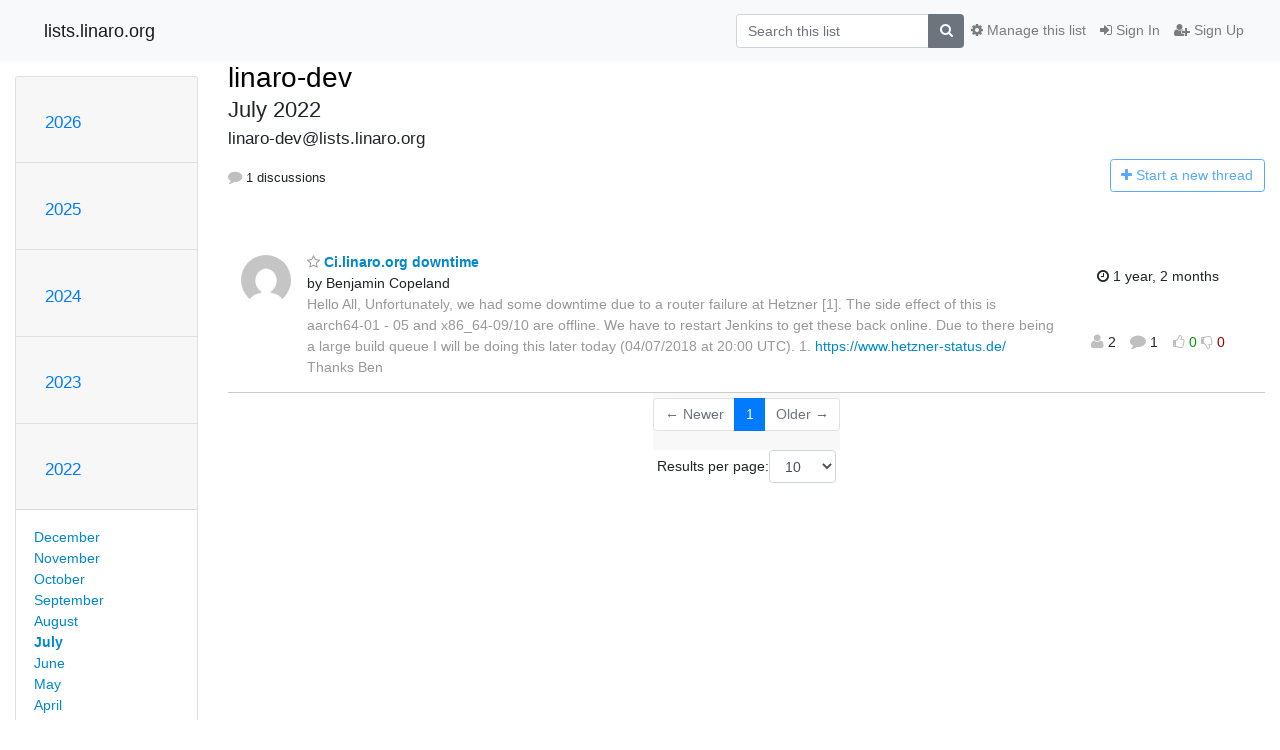

--- FILE ---
content_type: text/html; charset=utf-8
request_url: https://lists.linaro.org/archives/list/linaro-dev@lists.linaro.org/2022/7/
body_size: 6673
content:




<!DOCTYPE HTML>
<html>
    <head>
        <meta http-equiv="Content-Type" content="text/html; charset=UTF-8" />
        <meta name="viewport" content="width=device-width, initial-scale=1.0" />
        <meta name="ROBOTS" content="INDEX, FOLLOW" />
        <title>
July 2022 - linaro-dev - lists.linaro.org
</title>
        <meta name="author" content="" />
        <meta name="dc.language" content="en" />
        <link rel="shortcut icon" href="/static/hyperkitty/img/favicon.ico" />
        <link rel="stylesheet" href="/static/hyperkitty/libs/jquery/smoothness/jquery-ui-1.10.3.custom.min.css" type="text/css" media="all" />
        <link rel="stylesheet" href="/static/hyperkitty/libs/fonts/font-awesome/css/font-awesome.min.css" type="text/css" media="all" />
        <link rel="stylesheet" href="/static/CACHE/css/output.6f82619634d6.css" type="text/css" media="all"><link rel="stylesheet" href="/static/CACHE/css/output.d3034b4f9b48.css" type="text/css"><link rel="stylesheet" href="/static/CACHE/css/output.f70fba0033fb.css" type="text/css" media="all">
         
        
<link rel="alternate" type="application/rss+xml" title="linaro-dev" href="/archives/list/linaro-dev@lists.linaro.org/feed/"/>

        

    </head>

    <body>

    


    <nav class="navbar sticky-top navbar-light bg-light navbar-expand-md">
        <div class="container">
            <div class="navbar-header col-md"> <!--part of navbar that's always present-->
                <button type="button" class="navbar-toggler collapsed" data-toggle="collapse" data-target=".navbar-collapse">
                    <span class="fa fa-bars"></span>
                </button>
                <a class="navbar-brand" href="/archives/">lists.linaro.org</a>

            </div> <!-- /navbar-header -->

            <div class="navbar-collapse collapse justify-content-end"> <!--part of navbar that's collapsed on small screens-->
                <!-- show dropdown for smaller viewports b/c login name/email may be too long -->
                <!-- only show this extra button/dropdown if we're in small screen sizes -->
                <div class="nav navbar-nav navbar-right auth dropdown d-sm-none">
                  <a href="#" role="button" class="btn dropdown-toggle" id="loginDropdownMenu"
                     data-toggle="dropdown" aria-haspopup="true" aria-expanded="false">
                        
                            <span class="fa fa-bars"></span>
                        
                    </a>
                      
                            <a role="menuitem" tabindex="-1" href="/accounts/login/?next=/archives/list/linaro-dev%40lists.linaro.org/2022/7/">
                                <span class="fa fa-sign-in"></span>
                                Sign In
                            </a>
                            <a role="menuitem" tabindex="-1" href="/accounts/signup/?next=/archives/list/linaro-dev%40lists.linaro.org/2022/7/">
                                <span class="fa fa-user-plus"></span>
                                Sign Up
                            </a>
                        

                </div>
                <form name="search" method="get" action="/archives/search" class="navbar-form navbar-right my-2 my-lg-2 order-1" role="search">
                    <input type="hidden" name="mlist" value="linaro-dev@lists.linaro.org" />
                        <div class="input-group">
                            <input name="q" type="text" class="form-control"
                                   placeholder="Search this list"
                                   
                                   />
                            <span class="input-group-append">
                                <button class="btn btn-secondary" type="submit"><span class="fa fa-search"></span></button>
                            </span>
                        </div>
                </form>
                <!-- larger viewports -->
                <ul class="nav navbar-nav d-none d-sm-flex auth order-3">
                    
                        <li class="nav-item"><a href="/accounts/login/?next=/archives/list/linaro-dev%40lists.linaro.org/2022/7/" class="nav-link">
                            <span class="fa fa-sign-in"></span>
                            Sign In
                        </a></li>
                        <li class="nav-item"><a href="/accounts/signup/?next=/archives/list/linaro-dev%40lists.linaro.org/2022/7/" class="nav-link">
                            <span class="fa fa-user-plus"></span>
                            Sign Up
                        </a></li>
                    
                </ul>

                
                <ul class="nav navbar-nav order-2">
                    <li class="nav-item">
                    
                    <a href="/mailman3/lists/linaro-dev.lists.linaro.org/" class="nav-link">
                        <span class="fa fa-cog"></span>
                        Manage this list
                    </a>
                    
                    </li>
                </ul>
                


            </div> <!--/navbar-collapse -->
        </div> <!-- /container for navbar -->
    </nav>

    

     <div class="modal fade" tabindex="-1" role="dialog" id="keyboard-shortcuts">
       <div class="modal-dialog" role="document">
         <div class="modal-content">
           <div class="modal-header">
             <button type="button" class="close" data-dismiss="modal" aria-label="Close"><span aria-hidden="true">&times;</span></button>
             <h4 class="modal-title">Keyboard Shortcuts</h4>
           </div>
           <div class="modal-body">
             <h3>Thread View</h3>
             <ul>
               <li><code>j</code>: Next unread message </li>
               <li><code>k</code>: Previous unread message </li>
               <li><code>j a</code>: Jump to all threads
               <li><code>j l</code>: Jump to MailingList overview
             </ul>
           </div>
         </div><!-- /.modal-content -->
       </div><!-- /.modal-dialog -->
     </div><!-- /.modal -->

     <div class="container">
        

<div class="row">






<div class="d-none d-md-block col-sm-2">
    <div class="row">
        <div class="col-12 accordion" id="months-list">
            
            <div class="card">
                <div class="card-header">
                    <h3 class="card-title btn btn-link">
                        <a data-toggle="collapse" data-target="#collapse0">
                            2026
                        </a>
                    </h3>
                </div>
                <div id="collapse0" class="panel-collapse
                         
                          collapse 
                         
                         " data-parent="#months-list">
                    <div class="card-body">
                        <ul class="list-unstyled">
                            
                            <li class="">
                                <a href="/archives/list/linaro-dev@lists.linaro.org/2026/1/"
                                >January</a>
                            </li>
                            
                        </ul>
                    </div>
                </div>
            </div>
            
            <div class="card">
                <div class="card-header">
                    <h3 class="card-title btn btn-link">
                        <a data-toggle="collapse" data-target="#collapse1">
                            2025
                        </a>
                    </h3>
                </div>
                <div id="collapse1" class="panel-collapse
                         
                          collapse 
                         
                         " data-parent="#months-list">
                    <div class="card-body">
                        <ul class="list-unstyled">
                            
                            <li class="">
                                <a href="/archives/list/linaro-dev@lists.linaro.org/2025/12/"
                                >December</a>
                            </li>
                            
                            <li class="">
                                <a href="/archives/list/linaro-dev@lists.linaro.org/2025/11/"
                                >November</a>
                            </li>
                            
                            <li class="">
                                <a href="/archives/list/linaro-dev@lists.linaro.org/2025/10/"
                                >October</a>
                            </li>
                            
                            <li class="">
                                <a href="/archives/list/linaro-dev@lists.linaro.org/2025/9/"
                                >September</a>
                            </li>
                            
                            <li class="">
                                <a href="/archives/list/linaro-dev@lists.linaro.org/2025/8/"
                                >August</a>
                            </li>
                            
                            <li class="">
                                <a href="/archives/list/linaro-dev@lists.linaro.org/2025/7/"
                                >July</a>
                            </li>
                            
                            <li class="">
                                <a href="/archives/list/linaro-dev@lists.linaro.org/2025/6/"
                                >June</a>
                            </li>
                            
                            <li class="">
                                <a href="/archives/list/linaro-dev@lists.linaro.org/2025/5/"
                                >May</a>
                            </li>
                            
                            <li class="">
                                <a href="/archives/list/linaro-dev@lists.linaro.org/2025/4/"
                                >April</a>
                            </li>
                            
                            <li class="">
                                <a href="/archives/list/linaro-dev@lists.linaro.org/2025/3/"
                                >March</a>
                            </li>
                            
                            <li class="">
                                <a href="/archives/list/linaro-dev@lists.linaro.org/2025/2/"
                                >February</a>
                            </li>
                            
                            <li class="">
                                <a href="/archives/list/linaro-dev@lists.linaro.org/2025/1/"
                                >January</a>
                            </li>
                            
                        </ul>
                    </div>
                </div>
            </div>
            
            <div class="card">
                <div class="card-header">
                    <h3 class="card-title btn btn-link">
                        <a data-toggle="collapse" data-target="#collapse2">
                            2024
                        </a>
                    </h3>
                </div>
                <div id="collapse2" class="panel-collapse
                         
                          collapse 
                         
                         " data-parent="#months-list">
                    <div class="card-body">
                        <ul class="list-unstyled">
                            
                            <li class="">
                                <a href="/archives/list/linaro-dev@lists.linaro.org/2024/12/"
                                >December</a>
                            </li>
                            
                            <li class="">
                                <a href="/archives/list/linaro-dev@lists.linaro.org/2024/11/"
                                >November</a>
                            </li>
                            
                            <li class="">
                                <a href="/archives/list/linaro-dev@lists.linaro.org/2024/10/"
                                >October</a>
                            </li>
                            
                            <li class="">
                                <a href="/archives/list/linaro-dev@lists.linaro.org/2024/9/"
                                >September</a>
                            </li>
                            
                            <li class="">
                                <a href="/archives/list/linaro-dev@lists.linaro.org/2024/8/"
                                >August</a>
                            </li>
                            
                            <li class="">
                                <a href="/archives/list/linaro-dev@lists.linaro.org/2024/7/"
                                >July</a>
                            </li>
                            
                            <li class="">
                                <a href="/archives/list/linaro-dev@lists.linaro.org/2024/6/"
                                >June</a>
                            </li>
                            
                            <li class="">
                                <a href="/archives/list/linaro-dev@lists.linaro.org/2024/5/"
                                >May</a>
                            </li>
                            
                            <li class="">
                                <a href="/archives/list/linaro-dev@lists.linaro.org/2024/4/"
                                >April</a>
                            </li>
                            
                            <li class="">
                                <a href="/archives/list/linaro-dev@lists.linaro.org/2024/3/"
                                >March</a>
                            </li>
                            
                            <li class="">
                                <a href="/archives/list/linaro-dev@lists.linaro.org/2024/2/"
                                >February</a>
                            </li>
                            
                            <li class="">
                                <a href="/archives/list/linaro-dev@lists.linaro.org/2024/1/"
                                >January</a>
                            </li>
                            
                        </ul>
                    </div>
                </div>
            </div>
            
            <div class="card">
                <div class="card-header">
                    <h3 class="card-title btn btn-link">
                        <a data-toggle="collapse" data-target="#collapse3">
                            2023
                        </a>
                    </h3>
                </div>
                <div id="collapse3" class="panel-collapse
                         
                          collapse 
                         
                         " data-parent="#months-list">
                    <div class="card-body">
                        <ul class="list-unstyled">
                            
                            <li class="">
                                <a href="/archives/list/linaro-dev@lists.linaro.org/2023/12/"
                                >December</a>
                            </li>
                            
                            <li class="">
                                <a href="/archives/list/linaro-dev@lists.linaro.org/2023/11/"
                                >November</a>
                            </li>
                            
                            <li class="">
                                <a href="/archives/list/linaro-dev@lists.linaro.org/2023/10/"
                                >October</a>
                            </li>
                            
                            <li class="">
                                <a href="/archives/list/linaro-dev@lists.linaro.org/2023/9/"
                                >September</a>
                            </li>
                            
                            <li class="">
                                <a href="/archives/list/linaro-dev@lists.linaro.org/2023/8/"
                                >August</a>
                            </li>
                            
                            <li class="">
                                <a href="/archives/list/linaro-dev@lists.linaro.org/2023/7/"
                                >July</a>
                            </li>
                            
                            <li class="">
                                <a href="/archives/list/linaro-dev@lists.linaro.org/2023/6/"
                                >June</a>
                            </li>
                            
                            <li class="">
                                <a href="/archives/list/linaro-dev@lists.linaro.org/2023/5/"
                                >May</a>
                            </li>
                            
                            <li class="">
                                <a href="/archives/list/linaro-dev@lists.linaro.org/2023/4/"
                                >April</a>
                            </li>
                            
                            <li class="">
                                <a href="/archives/list/linaro-dev@lists.linaro.org/2023/3/"
                                >March</a>
                            </li>
                            
                            <li class="">
                                <a href="/archives/list/linaro-dev@lists.linaro.org/2023/2/"
                                >February</a>
                            </li>
                            
                            <li class="">
                                <a href="/archives/list/linaro-dev@lists.linaro.org/2023/1/"
                                >January</a>
                            </li>
                            
                        </ul>
                    </div>
                </div>
            </div>
            
            <div class="card">
                <div class="card-header">
                    <h3 class="card-title btn btn-link">
                        <a data-toggle="collapse" data-target="#collapse4">
                            2022
                        </a>
                    </h3>
                </div>
                <div id="collapse4" class="panel-collapse
                         
                          show 
                         
                         " data-parent="#months-list">
                    <div class="card-body">
                        <ul class="list-unstyled">
                            
                            <li class="">
                                <a href="/archives/list/linaro-dev@lists.linaro.org/2022/12/"
                                >December</a>
                            </li>
                            
                            <li class="">
                                <a href="/archives/list/linaro-dev@lists.linaro.org/2022/11/"
                                >November</a>
                            </li>
                            
                            <li class="">
                                <a href="/archives/list/linaro-dev@lists.linaro.org/2022/10/"
                                >October</a>
                            </li>
                            
                            <li class="">
                                <a href="/archives/list/linaro-dev@lists.linaro.org/2022/9/"
                                >September</a>
                            </li>
                            
                            <li class="">
                                <a href="/archives/list/linaro-dev@lists.linaro.org/2022/8/"
                                >August</a>
                            </li>
                            
                            <li class="current">
                                <a href="/archives/list/linaro-dev@lists.linaro.org/2022/7/"
                                >July</a>
                            </li>
                            
                            <li class="">
                                <a href="/archives/list/linaro-dev@lists.linaro.org/2022/6/"
                                >June</a>
                            </li>
                            
                            <li class="">
                                <a href="/archives/list/linaro-dev@lists.linaro.org/2022/5/"
                                >May</a>
                            </li>
                            
                            <li class="">
                                <a href="/archives/list/linaro-dev@lists.linaro.org/2022/4/"
                                >April</a>
                            </li>
                            
                            <li class="">
                                <a href="/archives/list/linaro-dev@lists.linaro.org/2022/3/"
                                >March</a>
                            </li>
                            
                            <li class="">
                                <a href="/archives/list/linaro-dev@lists.linaro.org/2022/2/"
                                >February</a>
                            </li>
                            
                            <li class="">
                                <a href="/archives/list/linaro-dev@lists.linaro.org/2022/1/"
                                >January</a>
                            </li>
                            
                        </ul>
                    </div>
                </div>
            </div>
            
            <div class="card">
                <div class="card-header">
                    <h3 class="card-title btn btn-link">
                        <a data-toggle="collapse" data-target="#collapse5">
                            2021
                        </a>
                    </h3>
                </div>
                <div id="collapse5" class="panel-collapse
                         
                          collapse 
                         
                         " data-parent="#months-list">
                    <div class="card-body">
                        <ul class="list-unstyled">
                            
                            <li class="">
                                <a href="/archives/list/linaro-dev@lists.linaro.org/2021/12/"
                                >December</a>
                            </li>
                            
                            <li class="">
                                <a href="/archives/list/linaro-dev@lists.linaro.org/2021/11/"
                                >November</a>
                            </li>
                            
                            <li class="">
                                <a href="/archives/list/linaro-dev@lists.linaro.org/2021/10/"
                                >October</a>
                            </li>
                            
                            <li class="">
                                <a href="/archives/list/linaro-dev@lists.linaro.org/2021/9/"
                                >September</a>
                            </li>
                            
                            <li class="">
                                <a href="/archives/list/linaro-dev@lists.linaro.org/2021/8/"
                                >August</a>
                            </li>
                            
                            <li class="">
                                <a href="/archives/list/linaro-dev@lists.linaro.org/2021/7/"
                                >July</a>
                            </li>
                            
                            <li class="">
                                <a href="/archives/list/linaro-dev@lists.linaro.org/2021/6/"
                                >June</a>
                            </li>
                            
                            <li class="">
                                <a href="/archives/list/linaro-dev@lists.linaro.org/2021/5/"
                                >May</a>
                            </li>
                            
                            <li class="">
                                <a href="/archives/list/linaro-dev@lists.linaro.org/2021/4/"
                                >April</a>
                            </li>
                            
                            <li class="">
                                <a href="/archives/list/linaro-dev@lists.linaro.org/2021/3/"
                                >March</a>
                            </li>
                            
                            <li class="">
                                <a href="/archives/list/linaro-dev@lists.linaro.org/2021/2/"
                                >February</a>
                            </li>
                            
                            <li class="">
                                <a href="/archives/list/linaro-dev@lists.linaro.org/2021/1/"
                                >January</a>
                            </li>
                            
                        </ul>
                    </div>
                </div>
            </div>
            
            <div class="card">
                <div class="card-header">
                    <h3 class="card-title btn btn-link">
                        <a data-toggle="collapse" data-target="#collapse6">
                            2020
                        </a>
                    </h3>
                </div>
                <div id="collapse6" class="panel-collapse
                         
                          collapse 
                         
                         " data-parent="#months-list">
                    <div class="card-body">
                        <ul class="list-unstyled">
                            
                            <li class="">
                                <a href="/archives/list/linaro-dev@lists.linaro.org/2020/12/"
                                >December</a>
                            </li>
                            
                            <li class="">
                                <a href="/archives/list/linaro-dev@lists.linaro.org/2020/11/"
                                >November</a>
                            </li>
                            
                            <li class="">
                                <a href="/archives/list/linaro-dev@lists.linaro.org/2020/10/"
                                >October</a>
                            </li>
                            
                            <li class="">
                                <a href="/archives/list/linaro-dev@lists.linaro.org/2020/9/"
                                >September</a>
                            </li>
                            
                            <li class="">
                                <a href="/archives/list/linaro-dev@lists.linaro.org/2020/8/"
                                >August</a>
                            </li>
                            
                            <li class="">
                                <a href="/archives/list/linaro-dev@lists.linaro.org/2020/7/"
                                >July</a>
                            </li>
                            
                            <li class="">
                                <a href="/archives/list/linaro-dev@lists.linaro.org/2020/6/"
                                >June</a>
                            </li>
                            
                            <li class="">
                                <a href="/archives/list/linaro-dev@lists.linaro.org/2020/5/"
                                >May</a>
                            </li>
                            
                            <li class="">
                                <a href="/archives/list/linaro-dev@lists.linaro.org/2020/4/"
                                >April</a>
                            </li>
                            
                            <li class="">
                                <a href="/archives/list/linaro-dev@lists.linaro.org/2020/3/"
                                >March</a>
                            </li>
                            
                            <li class="">
                                <a href="/archives/list/linaro-dev@lists.linaro.org/2020/2/"
                                >February</a>
                            </li>
                            
                            <li class="">
                                <a href="/archives/list/linaro-dev@lists.linaro.org/2020/1/"
                                >January</a>
                            </li>
                            
                        </ul>
                    </div>
                </div>
            </div>
            
            <div class="card">
                <div class="card-header">
                    <h3 class="card-title btn btn-link">
                        <a data-toggle="collapse" data-target="#collapse7">
                            2019
                        </a>
                    </h3>
                </div>
                <div id="collapse7" class="panel-collapse
                         
                          collapse 
                         
                         " data-parent="#months-list">
                    <div class="card-body">
                        <ul class="list-unstyled">
                            
                            <li class="">
                                <a href="/archives/list/linaro-dev@lists.linaro.org/2019/12/"
                                >December</a>
                            </li>
                            
                            <li class="">
                                <a href="/archives/list/linaro-dev@lists.linaro.org/2019/11/"
                                >November</a>
                            </li>
                            
                            <li class="">
                                <a href="/archives/list/linaro-dev@lists.linaro.org/2019/10/"
                                >October</a>
                            </li>
                            
                            <li class="">
                                <a href="/archives/list/linaro-dev@lists.linaro.org/2019/9/"
                                >September</a>
                            </li>
                            
                            <li class="">
                                <a href="/archives/list/linaro-dev@lists.linaro.org/2019/8/"
                                >August</a>
                            </li>
                            
                            <li class="">
                                <a href="/archives/list/linaro-dev@lists.linaro.org/2019/7/"
                                >July</a>
                            </li>
                            
                            <li class="">
                                <a href="/archives/list/linaro-dev@lists.linaro.org/2019/6/"
                                >June</a>
                            </li>
                            
                            <li class="">
                                <a href="/archives/list/linaro-dev@lists.linaro.org/2019/5/"
                                >May</a>
                            </li>
                            
                            <li class="">
                                <a href="/archives/list/linaro-dev@lists.linaro.org/2019/4/"
                                >April</a>
                            </li>
                            
                            <li class="">
                                <a href="/archives/list/linaro-dev@lists.linaro.org/2019/3/"
                                >March</a>
                            </li>
                            
                            <li class="">
                                <a href="/archives/list/linaro-dev@lists.linaro.org/2019/2/"
                                >February</a>
                            </li>
                            
                            <li class="">
                                <a href="/archives/list/linaro-dev@lists.linaro.org/2019/1/"
                                >January</a>
                            </li>
                            
                        </ul>
                    </div>
                </div>
            </div>
            
            <div class="card">
                <div class="card-header">
                    <h3 class="card-title btn btn-link">
                        <a data-toggle="collapse" data-target="#collapse8">
                            2018
                        </a>
                    </h3>
                </div>
                <div id="collapse8" class="panel-collapse
                         
                          collapse 
                         
                         " data-parent="#months-list">
                    <div class="card-body">
                        <ul class="list-unstyled">
                            
                            <li class="">
                                <a href="/archives/list/linaro-dev@lists.linaro.org/2018/12/"
                                >December</a>
                            </li>
                            
                            <li class="">
                                <a href="/archives/list/linaro-dev@lists.linaro.org/2018/11/"
                                >November</a>
                            </li>
                            
                            <li class="">
                                <a href="/archives/list/linaro-dev@lists.linaro.org/2018/10/"
                                >October</a>
                            </li>
                            
                            <li class="">
                                <a href="/archives/list/linaro-dev@lists.linaro.org/2018/9/"
                                >September</a>
                            </li>
                            
                            <li class="">
                                <a href="/archives/list/linaro-dev@lists.linaro.org/2018/8/"
                                >August</a>
                            </li>
                            
                            <li class="">
                                <a href="/archives/list/linaro-dev@lists.linaro.org/2018/7/"
                                >July</a>
                            </li>
                            
                            <li class="">
                                <a href="/archives/list/linaro-dev@lists.linaro.org/2018/6/"
                                >June</a>
                            </li>
                            
                            <li class="">
                                <a href="/archives/list/linaro-dev@lists.linaro.org/2018/5/"
                                >May</a>
                            </li>
                            
                            <li class="">
                                <a href="/archives/list/linaro-dev@lists.linaro.org/2018/4/"
                                >April</a>
                            </li>
                            
                            <li class="">
                                <a href="/archives/list/linaro-dev@lists.linaro.org/2018/3/"
                                >March</a>
                            </li>
                            
                            <li class="">
                                <a href="/archives/list/linaro-dev@lists.linaro.org/2018/2/"
                                >February</a>
                            </li>
                            
                            <li class="">
                                <a href="/archives/list/linaro-dev@lists.linaro.org/2018/1/"
                                >January</a>
                            </li>
                            
                        </ul>
                    </div>
                </div>
            </div>
            
            <div class="card">
                <div class="card-header">
                    <h3 class="card-title btn btn-link">
                        <a data-toggle="collapse" data-target="#collapse9">
                            2017
                        </a>
                    </h3>
                </div>
                <div id="collapse9" class="panel-collapse
                         
                          collapse 
                         
                         " data-parent="#months-list">
                    <div class="card-body">
                        <ul class="list-unstyled">
                            
                            <li class="">
                                <a href="/archives/list/linaro-dev@lists.linaro.org/2017/12/"
                                >December</a>
                            </li>
                            
                            <li class="">
                                <a href="/archives/list/linaro-dev@lists.linaro.org/2017/11/"
                                >November</a>
                            </li>
                            
                            <li class="">
                                <a href="/archives/list/linaro-dev@lists.linaro.org/2017/10/"
                                >October</a>
                            </li>
                            
                            <li class="">
                                <a href="/archives/list/linaro-dev@lists.linaro.org/2017/9/"
                                >September</a>
                            </li>
                            
                            <li class="">
                                <a href="/archives/list/linaro-dev@lists.linaro.org/2017/8/"
                                >August</a>
                            </li>
                            
                            <li class="">
                                <a href="/archives/list/linaro-dev@lists.linaro.org/2017/7/"
                                >July</a>
                            </li>
                            
                            <li class="">
                                <a href="/archives/list/linaro-dev@lists.linaro.org/2017/6/"
                                >June</a>
                            </li>
                            
                            <li class="">
                                <a href="/archives/list/linaro-dev@lists.linaro.org/2017/5/"
                                >May</a>
                            </li>
                            
                            <li class="">
                                <a href="/archives/list/linaro-dev@lists.linaro.org/2017/4/"
                                >April</a>
                            </li>
                            
                            <li class="">
                                <a href="/archives/list/linaro-dev@lists.linaro.org/2017/3/"
                                >March</a>
                            </li>
                            
                            <li class="">
                                <a href="/archives/list/linaro-dev@lists.linaro.org/2017/2/"
                                >February</a>
                            </li>
                            
                            <li class="">
                                <a href="/archives/list/linaro-dev@lists.linaro.org/2017/1/"
                                >January</a>
                            </li>
                            
                        </ul>
                    </div>
                </div>
            </div>
            
            <div class="card">
                <div class="card-header">
                    <h3 class="card-title btn btn-link">
                        <a data-toggle="collapse" data-target="#collapse10">
                            2016
                        </a>
                    </h3>
                </div>
                <div id="collapse10" class="panel-collapse
                         
                          collapse 
                         
                         " data-parent="#months-list">
                    <div class="card-body">
                        <ul class="list-unstyled">
                            
                            <li class="">
                                <a href="/archives/list/linaro-dev@lists.linaro.org/2016/12/"
                                >December</a>
                            </li>
                            
                            <li class="">
                                <a href="/archives/list/linaro-dev@lists.linaro.org/2016/11/"
                                >November</a>
                            </li>
                            
                            <li class="">
                                <a href="/archives/list/linaro-dev@lists.linaro.org/2016/10/"
                                >October</a>
                            </li>
                            
                            <li class="">
                                <a href="/archives/list/linaro-dev@lists.linaro.org/2016/9/"
                                >September</a>
                            </li>
                            
                            <li class="">
                                <a href="/archives/list/linaro-dev@lists.linaro.org/2016/8/"
                                >August</a>
                            </li>
                            
                            <li class="">
                                <a href="/archives/list/linaro-dev@lists.linaro.org/2016/7/"
                                >July</a>
                            </li>
                            
                            <li class="">
                                <a href="/archives/list/linaro-dev@lists.linaro.org/2016/6/"
                                >June</a>
                            </li>
                            
                            <li class="">
                                <a href="/archives/list/linaro-dev@lists.linaro.org/2016/5/"
                                >May</a>
                            </li>
                            
                            <li class="">
                                <a href="/archives/list/linaro-dev@lists.linaro.org/2016/4/"
                                >April</a>
                            </li>
                            
                            <li class="">
                                <a href="/archives/list/linaro-dev@lists.linaro.org/2016/3/"
                                >March</a>
                            </li>
                            
                            <li class="">
                                <a href="/archives/list/linaro-dev@lists.linaro.org/2016/2/"
                                >February</a>
                            </li>
                            
                            <li class="">
                                <a href="/archives/list/linaro-dev@lists.linaro.org/2016/1/"
                                >January</a>
                            </li>
                            
                        </ul>
                    </div>
                </div>
            </div>
            
            <div class="card">
                <div class="card-header">
                    <h3 class="card-title btn btn-link">
                        <a data-toggle="collapse" data-target="#collapse11">
                            2015
                        </a>
                    </h3>
                </div>
                <div id="collapse11" class="panel-collapse
                         
                          collapse 
                         
                         " data-parent="#months-list">
                    <div class="card-body">
                        <ul class="list-unstyled">
                            
                            <li class="">
                                <a href="/archives/list/linaro-dev@lists.linaro.org/2015/12/"
                                >December</a>
                            </li>
                            
                            <li class="">
                                <a href="/archives/list/linaro-dev@lists.linaro.org/2015/11/"
                                >November</a>
                            </li>
                            
                            <li class="">
                                <a href="/archives/list/linaro-dev@lists.linaro.org/2015/10/"
                                >October</a>
                            </li>
                            
                            <li class="">
                                <a href="/archives/list/linaro-dev@lists.linaro.org/2015/9/"
                                >September</a>
                            </li>
                            
                            <li class="">
                                <a href="/archives/list/linaro-dev@lists.linaro.org/2015/8/"
                                >August</a>
                            </li>
                            
                            <li class="">
                                <a href="/archives/list/linaro-dev@lists.linaro.org/2015/7/"
                                >July</a>
                            </li>
                            
                            <li class="">
                                <a href="/archives/list/linaro-dev@lists.linaro.org/2015/6/"
                                >June</a>
                            </li>
                            
                            <li class="">
                                <a href="/archives/list/linaro-dev@lists.linaro.org/2015/5/"
                                >May</a>
                            </li>
                            
                            <li class="">
                                <a href="/archives/list/linaro-dev@lists.linaro.org/2015/4/"
                                >April</a>
                            </li>
                            
                            <li class="">
                                <a href="/archives/list/linaro-dev@lists.linaro.org/2015/3/"
                                >March</a>
                            </li>
                            
                            <li class="">
                                <a href="/archives/list/linaro-dev@lists.linaro.org/2015/2/"
                                >February</a>
                            </li>
                            
                            <li class="">
                                <a href="/archives/list/linaro-dev@lists.linaro.org/2015/1/"
                                >January</a>
                            </li>
                            
                        </ul>
                    </div>
                </div>
            </div>
            
            <div class="card">
                <div class="card-header">
                    <h3 class="card-title btn btn-link">
                        <a data-toggle="collapse" data-target="#collapse12">
                            2014
                        </a>
                    </h3>
                </div>
                <div id="collapse12" class="panel-collapse
                         
                          collapse 
                         
                         " data-parent="#months-list">
                    <div class="card-body">
                        <ul class="list-unstyled">
                            
                            <li class="">
                                <a href="/archives/list/linaro-dev@lists.linaro.org/2014/12/"
                                >December</a>
                            </li>
                            
                            <li class="">
                                <a href="/archives/list/linaro-dev@lists.linaro.org/2014/11/"
                                >November</a>
                            </li>
                            
                            <li class="">
                                <a href="/archives/list/linaro-dev@lists.linaro.org/2014/10/"
                                >October</a>
                            </li>
                            
                            <li class="">
                                <a href="/archives/list/linaro-dev@lists.linaro.org/2014/9/"
                                >September</a>
                            </li>
                            
                            <li class="">
                                <a href="/archives/list/linaro-dev@lists.linaro.org/2014/8/"
                                >August</a>
                            </li>
                            
                            <li class="">
                                <a href="/archives/list/linaro-dev@lists.linaro.org/2014/7/"
                                >July</a>
                            </li>
                            
                            <li class="">
                                <a href="/archives/list/linaro-dev@lists.linaro.org/2014/6/"
                                >June</a>
                            </li>
                            
                            <li class="">
                                <a href="/archives/list/linaro-dev@lists.linaro.org/2014/5/"
                                >May</a>
                            </li>
                            
                            <li class="">
                                <a href="/archives/list/linaro-dev@lists.linaro.org/2014/4/"
                                >April</a>
                            </li>
                            
                            <li class="">
                                <a href="/archives/list/linaro-dev@lists.linaro.org/2014/3/"
                                >March</a>
                            </li>
                            
                            <li class="">
                                <a href="/archives/list/linaro-dev@lists.linaro.org/2014/2/"
                                >February</a>
                            </li>
                            
                            <li class="">
                                <a href="/archives/list/linaro-dev@lists.linaro.org/2014/1/"
                                >January</a>
                            </li>
                            
                        </ul>
                    </div>
                </div>
            </div>
            
            <div class="card">
                <div class="card-header">
                    <h3 class="card-title btn btn-link">
                        <a data-toggle="collapse" data-target="#collapse13">
                            2013
                        </a>
                    </h3>
                </div>
                <div id="collapse13" class="panel-collapse
                         
                          collapse 
                         
                         " data-parent="#months-list">
                    <div class="card-body">
                        <ul class="list-unstyled">
                            
                            <li class="">
                                <a href="/archives/list/linaro-dev@lists.linaro.org/2013/12/"
                                >December</a>
                            </li>
                            
                            <li class="">
                                <a href="/archives/list/linaro-dev@lists.linaro.org/2013/11/"
                                >November</a>
                            </li>
                            
                            <li class="">
                                <a href="/archives/list/linaro-dev@lists.linaro.org/2013/10/"
                                >October</a>
                            </li>
                            
                            <li class="">
                                <a href="/archives/list/linaro-dev@lists.linaro.org/2013/9/"
                                >September</a>
                            </li>
                            
                            <li class="">
                                <a href="/archives/list/linaro-dev@lists.linaro.org/2013/8/"
                                >August</a>
                            </li>
                            
                            <li class="">
                                <a href="/archives/list/linaro-dev@lists.linaro.org/2013/7/"
                                >July</a>
                            </li>
                            
                            <li class="">
                                <a href="/archives/list/linaro-dev@lists.linaro.org/2013/6/"
                                >June</a>
                            </li>
                            
                            <li class="">
                                <a href="/archives/list/linaro-dev@lists.linaro.org/2013/5/"
                                >May</a>
                            </li>
                            
                            <li class="">
                                <a href="/archives/list/linaro-dev@lists.linaro.org/2013/4/"
                                >April</a>
                            </li>
                            
                            <li class="">
                                <a href="/archives/list/linaro-dev@lists.linaro.org/2013/3/"
                                >March</a>
                            </li>
                            
                            <li class="">
                                <a href="/archives/list/linaro-dev@lists.linaro.org/2013/2/"
                                >February</a>
                            </li>
                            
                            <li class="">
                                <a href="/archives/list/linaro-dev@lists.linaro.org/2013/1/"
                                >January</a>
                            </li>
                            
                        </ul>
                    </div>
                </div>
            </div>
            
            <div class="card">
                <div class="card-header">
                    <h3 class="card-title btn btn-link">
                        <a data-toggle="collapse" data-target="#collapse14">
                            2012
                        </a>
                    </h3>
                </div>
                <div id="collapse14" class="panel-collapse
                         
                          collapse 
                         
                         " data-parent="#months-list">
                    <div class="card-body">
                        <ul class="list-unstyled">
                            
                            <li class="">
                                <a href="/archives/list/linaro-dev@lists.linaro.org/2012/12/"
                                >December</a>
                            </li>
                            
                            <li class="">
                                <a href="/archives/list/linaro-dev@lists.linaro.org/2012/11/"
                                >November</a>
                            </li>
                            
                            <li class="">
                                <a href="/archives/list/linaro-dev@lists.linaro.org/2012/10/"
                                >October</a>
                            </li>
                            
                            <li class="">
                                <a href="/archives/list/linaro-dev@lists.linaro.org/2012/9/"
                                >September</a>
                            </li>
                            
                            <li class="">
                                <a href="/archives/list/linaro-dev@lists.linaro.org/2012/8/"
                                >August</a>
                            </li>
                            
                            <li class="">
                                <a href="/archives/list/linaro-dev@lists.linaro.org/2012/7/"
                                >July</a>
                            </li>
                            
                            <li class="">
                                <a href="/archives/list/linaro-dev@lists.linaro.org/2012/6/"
                                >June</a>
                            </li>
                            
                            <li class="">
                                <a href="/archives/list/linaro-dev@lists.linaro.org/2012/5/"
                                >May</a>
                            </li>
                            
                            <li class="">
                                <a href="/archives/list/linaro-dev@lists.linaro.org/2012/4/"
                                >April</a>
                            </li>
                            
                            <li class="">
                                <a href="/archives/list/linaro-dev@lists.linaro.org/2012/3/"
                                >March</a>
                            </li>
                            
                            <li class="">
                                <a href="/archives/list/linaro-dev@lists.linaro.org/2012/2/"
                                >February</a>
                            </li>
                            
                            <li class="">
                                <a href="/archives/list/linaro-dev@lists.linaro.org/2012/1/"
                                >January</a>
                            </li>
                            
                        </ul>
                    </div>
                </div>
            </div>
            
            <div class="card">
                <div class="card-header">
                    <h3 class="card-title btn btn-link">
                        <a data-toggle="collapse" data-target="#collapse15">
                            2011
                        </a>
                    </h3>
                </div>
                <div id="collapse15" class="panel-collapse
                         
                          collapse 
                         
                         " data-parent="#months-list">
                    <div class="card-body">
                        <ul class="list-unstyled">
                            
                            <li class="">
                                <a href="/archives/list/linaro-dev@lists.linaro.org/2011/12/"
                                >December</a>
                            </li>
                            
                            <li class="">
                                <a href="/archives/list/linaro-dev@lists.linaro.org/2011/11/"
                                >November</a>
                            </li>
                            
                            <li class="">
                                <a href="/archives/list/linaro-dev@lists.linaro.org/2011/10/"
                                >October</a>
                            </li>
                            
                            <li class="">
                                <a href="/archives/list/linaro-dev@lists.linaro.org/2011/9/"
                                >September</a>
                            </li>
                            
                            <li class="">
                                <a href="/archives/list/linaro-dev@lists.linaro.org/2011/8/"
                                >August</a>
                            </li>
                            
                            <li class="">
                                <a href="/archives/list/linaro-dev@lists.linaro.org/2011/7/"
                                >July</a>
                            </li>
                            
                            <li class="">
                                <a href="/archives/list/linaro-dev@lists.linaro.org/2011/6/"
                                >June</a>
                            </li>
                            
                            <li class="">
                                <a href="/archives/list/linaro-dev@lists.linaro.org/2011/5/"
                                >May</a>
                            </li>
                            
                            <li class="">
                                <a href="/archives/list/linaro-dev@lists.linaro.org/2011/4/"
                                >April</a>
                            </li>
                            
                            <li class="">
                                <a href="/archives/list/linaro-dev@lists.linaro.org/2011/3/"
                                >March</a>
                            </li>
                            
                            <li class="">
                                <a href="/archives/list/linaro-dev@lists.linaro.org/2011/2/"
                                >February</a>
                            </li>
                            
                            <li class="">
                                <a href="/archives/list/linaro-dev@lists.linaro.org/2011/1/"
                                >January</a>
                            </li>
                            
                        </ul>
                    </div>
                </div>
            </div>
            
            <div class="card">
                <div class="card-header">
                    <h3 class="card-title btn btn-link">
                        <a data-toggle="collapse" data-target="#collapse16">
                            2010
                        </a>
                    </h3>
                </div>
                <div id="collapse16" class="panel-collapse
                         
                          collapse 
                         
                         " data-parent="#months-list">
                    <div class="card-body">
                        <ul class="list-unstyled">
                            
                            <li class="">
                                <a href="/archives/list/linaro-dev@lists.linaro.org/2010/12/"
                                >December</a>
                            </li>
                            
                            <li class="">
                                <a href="/archives/list/linaro-dev@lists.linaro.org/2010/11/"
                                >November</a>
                            </li>
                            
                            <li class="">
                                <a href="/archives/list/linaro-dev@lists.linaro.org/2010/10/"
                                >October</a>
                            </li>
                            
                            <li class="">
                                <a href="/archives/list/linaro-dev@lists.linaro.org/2010/9/"
                                >September</a>
                            </li>
                            
                            <li class="">
                                <a href="/archives/list/linaro-dev@lists.linaro.org/2010/8/"
                                >August</a>
                            </li>
                            
                            <li class="">
                                <a href="/archives/list/linaro-dev@lists.linaro.org/2010/7/"
                                >July</a>
                            </li>
                            
                            <li class="">
                                <a href="/archives/list/linaro-dev@lists.linaro.org/2010/6/"
                                >June</a>
                            </li>
                            
                        </ul>
                    </div>
                </div>
            </div>
            
        </div>
    </div>
    



<div class="d-none d-md-inline col-12 col-md-2">
    <div class="row d-flex justify-content-center flex-column align-items-center">
        
        <a href="/archives/list/linaro-dev@lists.linaro.org/"
           class="btn btn-outline-primary p-2 m-2">
            <span class="fa fa-backward"></span>
            List overview</a>

        
        
    </br>
    <!-- Download as mbox -->
    
    <a href="/archives/list/linaro-dev@lists.linaro.org/export/linaro-dev@lists.linaro.org-2022-08.mbox.gz?start=2022-07-01&amp;end=2022-08-01" title="This month in gzipped mbox format"
          class="btn btn-outline-primary p-2 m-2">
        <i class="fa fa-download"></i> Download</a>
    
</div>
</div>


</div>


    <div id="thread-list" class="col-sm-12 col-md-10">
        <div class="thread-list-header row">
            <h1 class="col-12">
                <a href="/archives/list/linaro-dev@lists.linaro.org/" class="list-name">
                    
                        linaro-dev
                    
                </a>
                <small class="d-none d-md-block">July 2022</small>
                <div class="d-md-none">
                    



<select id="months-list" class="form-control">
    
    <option disabled>----- 2026 -----</option>
    
    <option value="1">January 2026</option>
    
    
    <option disabled>----- 2025 -----</option>
    
    <option value="12">December 2025</option>
    
    <option value="11">November 2025</option>
    
    <option value="10">October 2025</option>
    
    <option value="9">September 2025</option>
    
    <option value="8">August 2025</option>
    
    <option value="7">July 2025</option>
    
    <option value="6">June 2025</option>
    
    <option value="5">May 2025</option>
    
    <option value="4">April 2025</option>
    
    <option value="3">March 2025</option>
    
    <option value="2">February 2025</option>
    
    <option value="1">January 2025</option>
    
    
    <option disabled>----- 2024 -----</option>
    
    <option value="12">December 2024</option>
    
    <option value="11">November 2024</option>
    
    <option value="10">October 2024</option>
    
    <option value="9">September 2024</option>
    
    <option value="8">August 2024</option>
    
    <option value="7">July 2024</option>
    
    <option value="6">June 2024</option>
    
    <option value="5">May 2024</option>
    
    <option value="4">April 2024</option>
    
    <option value="3">March 2024</option>
    
    <option value="2">February 2024</option>
    
    <option value="1">January 2024</option>
    
    
    <option disabled>----- 2023 -----</option>
    
    <option value="12">December 2023</option>
    
    <option value="11">November 2023</option>
    
    <option value="10">October 2023</option>
    
    <option value="9">September 2023</option>
    
    <option value="8">August 2023</option>
    
    <option value="7">July 2023</option>
    
    <option value="6">June 2023</option>
    
    <option value="5">May 2023</option>
    
    <option value="4">April 2023</option>
    
    <option value="3">March 2023</option>
    
    <option value="2">February 2023</option>
    
    <option value="1">January 2023</option>
    
    
    <option disabled>----- 2022 -----</option>
    
    <option value="12">December 2022</option>
    
    <option value="11">November 2022</option>
    
    <option value="10">October 2022</option>
    
    <option value="9">September 2022</option>
    
    <option value="8">August 2022</option>
    
    <option selected="selected" value="7">July 2022</option>
    
    <option value="6">June 2022</option>
    
    <option value="5">May 2022</option>
    
    <option value="4">April 2022</option>
    
    <option value="3">March 2022</option>
    
    <option value="2">February 2022</option>
    
    <option value="1">January 2022</option>
    
    
    <option disabled>----- 2021 -----</option>
    
    <option value="12">December 2021</option>
    
    <option value="11">November 2021</option>
    
    <option value="10">October 2021</option>
    
    <option value="9">September 2021</option>
    
    <option value="8">August 2021</option>
    
    <option value="7">July 2021</option>
    
    <option value="6">June 2021</option>
    
    <option value="5">May 2021</option>
    
    <option value="4">April 2021</option>
    
    <option value="3">March 2021</option>
    
    <option value="2">February 2021</option>
    
    <option value="1">January 2021</option>
    
    
    <option disabled>----- 2020 -----</option>
    
    <option value="12">December 2020</option>
    
    <option value="11">November 2020</option>
    
    <option value="10">October 2020</option>
    
    <option value="9">September 2020</option>
    
    <option value="8">August 2020</option>
    
    <option value="7">July 2020</option>
    
    <option value="6">June 2020</option>
    
    <option value="5">May 2020</option>
    
    <option value="4">April 2020</option>
    
    <option value="3">March 2020</option>
    
    <option value="2">February 2020</option>
    
    <option value="1">January 2020</option>
    
    
    <option disabled>----- 2019 -----</option>
    
    <option value="12">December 2019</option>
    
    <option value="11">November 2019</option>
    
    <option value="10">October 2019</option>
    
    <option value="9">September 2019</option>
    
    <option value="8">August 2019</option>
    
    <option value="7">July 2019</option>
    
    <option value="6">June 2019</option>
    
    <option value="5">May 2019</option>
    
    <option value="4">April 2019</option>
    
    <option value="3">March 2019</option>
    
    <option value="2">February 2019</option>
    
    <option value="1">January 2019</option>
    
    
    <option disabled>----- 2018 -----</option>
    
    <option value="12">December 2018</option>
    
    <option value="11">November 2018</option>
    
    <option value="10">October 2018</option>
    
    <option value="9">September 2018</option>
    
    <option value="8">August 2018</option>
    
    <option value="7">July 2018</option>
    
    <option value="6">June 2018</option>
    
    <option value="5">May 2018</option>
    
    <option value="4">April 2018</option>
    
    <option value="3">March 2018</option>
    
    <option value="2">February 2018</option>
    
    <option value="1">January 2018</option>
    
    
    <option disabled>----- 2017 -----</option>
    
    <option value="12">December 2017</option>
    
    <option value="11">November 2017</option>
    
    <option value="10">October 2017</option>
    
    <option value="9">September 2017</option>
    
    <option value="8">August 2017</option>
    
    <option value="7">July 2017</option>
    
    <option value="6">June 2017</option>
    
    <option value="5">May 2017</option>
    
    <option value="4">April 2017</option>
    
    <option value="3">March 2017</option>
    
    <option value="2">February 2017</option>
    
    <option value="1">January 2017</option>
    
    
    <option disabled>----- 2016 -----</option>
    
    <option value="12">December 2016</option>
    
    <option value="11">November 2016</option>
    
    <option value="10">October 2016</option>
    
    <option value="9">September 2016</option>
    
    <option value="8">August 2016</option>
    
    <option value="7">July 2016</option>
    
    <option value="6">June 2016</option>
    
    <option value="5">May 2016</option>
    
    <option value="4">April 2016</option>
    
    <option value="3">March 2016</option>
    
    <option value="2">February 2016</option>
    
    <option value="1">January 2016</option>
    
    
    <option disabled>----- 2015 -----</option>
    
    <option value="12">December 2015</option>
    
    <option value="11">November 2015</option>
    
    <option value="10">October 2015</option>
    
    <option value="9">September 2015</option>
    
    <option value="8">August 2015</option>
    
    <option value="7">July 2015</option>
    
    <option value="6">June 2015</option>
    
    <option value="5">May 2015</option>
    
    <option value="4">April 2015</option>
    
    <option value="3">March 2015</option>
    
    <option value="2">February 2015</option>
    
    <option value="1">January 2015</option>
    
    
    <option disabled>----- 2014 -----</option>
    
    <option value="12">December 2014</option>
    
    <option value="11">November 2014</option>
    
    <option value="10">October 2014</option>
    
    <option value="9">September 2014</option>
    
    <option value="8">August 2014</option>
    
    <option value="7">July 2014</option>
    
    <option value="6">June 2014</option>
    
    <option value="5">May 2014</option>
    
    <option value="4">April 2014</option>
    
    <option value="3">March 2014</option>
    
    <option value="2">February 2014</option>
    
    <option value="1">January 2014</option>
    
    
    <option disabled>----- 2013 -----</option>
    
    <option value="12">December 2013</option>
    
    <option value="11">November 2013</option>
    
    <option value="10">October 2013</option>
    
    <option value="9">September 2013</option>
    
    <option value="8">August 2013</option>
    
    <option value="7">July 2013</option>
    
    <option value="6">June 2013</option>
    
    <option value="5">May 2013</option>
    
    <option value="4">April 2013</option>
    
    <option value="3">March 2013</option>
    
    <option value="2">February 2013</option>
    
    <option value="1">January 2013</option>
    
    
    <option disabled>----- 2012 -----</option>
    
    <option value="12">December 2012</option>
    
    <option value="11">November 2012</option>
    
    <option value="10">October 2012</option>
    
    <option value="9">September 2012</option>
    
    <option value="8">August 2012</option>
    
    <option value="7">July 2012</option>
    
    <option value="6">June 2012</option>
    
    <option value="5">May 2012</option>
    
    <option value="4">April 2012</option>
    
    <option value="3">March 2012</option>
    
    <option value="2">February 2012</option>
    
    <option value="1">January 2012</option>
    
    
    <option disabled>----- 2011 -----</option>
    
    <option value="12">December 2011</option>
    
    <option value="11">November 2011</option>
    
    <option value="10">October 2011</option>
    
    <option value="9">September 2011</option>
    
    <option value="8">August 2011</option>
    
    <option value="7">July 2011</option>
    
    <option value="6">June 2011</option>
    
    <option value="5">May 2011</option>
    
    <option value="4">April 2011</option>
    
    <option value="3">March 2011</option>
    
    <option value="2">February 2011</option>
    
    <option value="1">January 2011</option>
    
    
    <option disabled>----- 2010 -----</option>
    
    <option value="12">December 2010</option>
    
    <option value="11">November 2010</option>
    
    <option value="10">October 2010</option>
    
    <option value="9">September 2010</option>
    
    <option value="8">August 2010</option>
    
    <option value="7">July 2010</option>
    
    <option value="6">June 2010</option>
    
    
</select>



                </div>
            </h1>
            <span class="list-address col-12">linaro-dev@lists.linaro.org</span>
            <ul class="list-unstyled list-stats thread-list-info col-6 col-sm-8">
                
                <li>
                    <i class="fa fa-comment"></i>
                    1 discussions
                </li>
            </ul>
            <div class="thread-new right col-6 col-sm-4" title="You must be logged-in to create a thread.">
                <a href="/archives/list/linaro-dev@lists.linaro.org/message/new"
                   class="btn btn-outline-primary disabled">
                    <i class="fa fa-plus"></i>
                    <span class="d-none d-md-inline">Start a n</span><span class="d-md-none">N</span>ew thread
                </a>
            </div>
        </div>

        
            



<div class="thread">
    <div class="thread-info">
        <div class="thread-email row">
            <div class="d-none d-sm-flex sender gravatar circle p-1">
                
                <img class="gravatar" src="https://secure.gravatar.com/avatar/00a0f952b96693b58a5452bf3021a63c.jpg?s=120&amp;d=mm&amp;r=g" width="120" height="120" alt="" />
                <br />
                
            </div>
            <div class="col-12 col-sm-10 col-lg-8 col-xl-9 p-7 ">
                <span class="thread-title">
                    <a name="WR7NKA7RLYHTF64ANTOWZ6O5VPKFVIZQ"
                       href="/archives/list/linaro-dev@lists.linaro.org/thread/WR7NKA7RLYHTF64ANTOWZ6O5VPKFVIZQ/">
                        
                        <i class="fa fa-star-o notsaved" title="Favorite"></i>
                        
                        Ci.linaro.org downtime
                    </a>
                </span>
                <div>
                    
                    by Benjamin Copeland
                    
                </div>
                <span class="expander collapsed d-none d-sm-block" style="color: #999">
                    Hello All,

Unfortunately, we had some downtime due to a router failure at Hetzner [1].
The side effect of this is aarch64-01 - 05 and x86_64-09/10 are offline.

We have to restart Jenkins to get these back online. Due to there being a
large build queue I will be doing this later today (04/07/2018 at 20:00
UTC).

1. <a href="https://www.hetzner-status.de/" rel="nofollow">https://www.hetzner-status.de/</a>

Thanks

Ben

                </span>
            </div>
            <div class="col-10 col-sm-10 col-lg-2 col-xl-2 thread-date p-2 d-flex flex-column flex-sm-row align-items-baseline justify-content-center">
                <div class="threa-date m-2" title="Tuesday, 19 November 2024 11:56:08">
                    <i class="fa fa-clock-o" title="Most recent thread activity"></i>
                    1 year, 2 months
                </div>
                <div class="list-stats m-2">
                    <ul class="list-unstyled list-stats">
                        <li>
                            <i class="fa fa-user"></i>
                            2
                            <!-- participants -->
                        </li>
                        <li>
                            <i class="fa fa-comment"></i>
                            1
                            <!-- comments -->
                        </li>
                        <li>
                            

    <form method="post" class="likeform"
          action="/archives/list/linaro-dev@lists.linaro.org/message/WR7NKA7RLYHTF64ANTOWZ6O5VPKFVIZQ/vote">
    <input type="hidden" name="csrfmiddlewaretoken" value="PP4vVf9TEUpiT5kuGI0tM0v7IQEghHHiwHV3DAVWd5sNU2G3s399rz3lhFqrfSdj">
    

		<!-- Hide the status icon
		<i class="icomoon likestatus neutral"></i> -->

		<!-- <span>+0/-0</span> -->
		
			<a class="youlike vote disabled" title="You must be logged-in to vote."
			href="#like" data-vote="1">
					<i class="fa fa-thumbs-o-up"></i> 0
			</a>
			<a class="youdislike vote disabled" title="You must be logged-in to vote."
			href="#dislike" data-vote="-1">
				<i class="fa fa-thumbs-o-down"></i> 0
			</a>
		
    

    </form>

                        </li>
                    </ul>
                </div>
            </div>
        </div>
    </div>
</div>


        

        


<div class="paginator">
<div class="row justify-content-center">
  <nav aria-label="Page navigation">
    <ul class="pagination">
    
        <li class="page-item disabled"><a href="#" class="page-link">&larr; Newer</a></li>
    

    
        
            <li class="page-item active"><span class="page-link">1</span></li>
        
    

    
        <li class="page-item disabled" class="page-item"><a href="#" class="page-link">Older &rarr;</a></li>
    
</ul>
</nav>
</div>
<div class="row">
<form class="form-inline jump-to-page" action="" method="get">
    <label>
        Jump to page:
        <select class="form-control input-sm" name="page">
        
            <option value="1"
                selected>
                1
            </option>
        
        </select>
    </label>
    
</form>

<form class="form-inline" action="" method="get">
    Results per page:
    <select name="count" class="form-control input-sm">
        
            <option value="10"
                
                selected="selected"
                
                >10
            </option>
        
            <option value="25"
                
                >25
            </option>
        
            <option value="50"
                
                >50
            </option>
        
            <option value="100"
                
                >100
            </option>
        
            <option value="200"
                
                >200
            </option>
        
    </select>
    
    <input type="submit" class="btn btn-default btn-sm" value="Update" />
</form>
</div>
</div>


    </div>

</div>


    </div> <!-- /container for content -->

    <footer class="footer">
      <div class="container">
        <p class="text-muted">
            Powered by <a href="http://hyperkitty.readthedocs.org">HyperKitty</a> version 1.3.5.
        </p>
      </div>
    </footer>

    <script src="/static/hyperkitty/libs/jquery/jquery-3.6.0.min.js"></script>
    <script src="/static/hyperkitty/libs/jquery/jquery-ui-1.10.3.custom.min.js"></script>
    <script src="/static/CACHE/js/output.da7ecd7e6bf6.js"></script>
    
<script>
$(document).ready(function() {
    $('span.expander').expander({
        slicePoint: 100,
        userCollapseText : '<br /><br /><a class="btn-expander"><i class="fa fa-minus-square-o" aria-label="View less"></i> View less</a>',
        expandText : '<br /><a class="btn-expander"><i class="fa fa-plus-square-o" aria-label="View more"></i> View more</a>',
        beforeExpand: function() {
            $(this).removeClass("collapsed");
            $(this).addClass("expanded");
        },
        onCollapse: function() {
            $(this).removeClass("expanded");
            $(this).addClass("collapsed");
        }
    });
    setup_category();

    // onchange event for month_list select (seen only in tiny/xs viewports)
    // only add this event listener if the element exists
    if ($('select#months-list').length > 0) {
        $('select#months-list').change(function() {
            var date = $('select#months-list>option:selected').text().split(' ');
            var url = "/archives/list/linaro-dev@lists.linaro.org/9999/0/";
            url = url.replace('0', $(this).val());
            url = url.replace('9999', date[1]);
            window.parent.location.href = url;
        });
    }

});
</script>


    


    </body>
</html>
